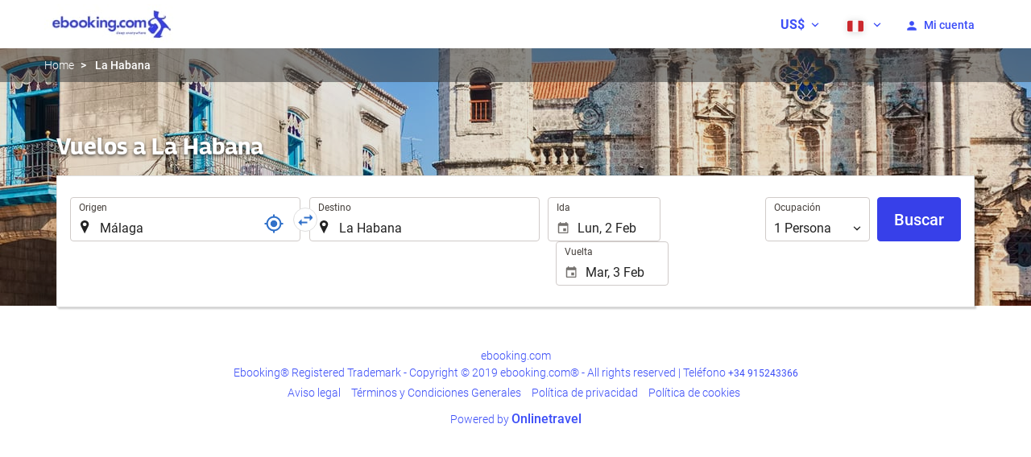

--- FILE ---
content_type: text/html; charset=UTF-8
request_url: https://booking.ebooking.com/themes/ilussion/cross_domain_helper?xdm_e=https%3A%2F%2Fbooking.ebooking.com%2Fpe%2Fvuelo%2Fvuelos-malaga-la-habana%2Fff33477-43423%2F&xdm_c=default7774&xdm_p=4
body_size: 2672
content:
<!DOCTYPE html>
<html lang="es"><head>
<script>
//<![CDATA[
var Themes = {"Ilusion":{"Ilusion":{"vars":{"preferencesCookie":"_upfs","preferencesDomain":".ebooking.com","userCurrency":"USD","conversionRates":{"AED":4.3539869993841,"AFN":77.06150428156,"ALL":96.532740874577,"AMD":452.41204386008,"ANG":2.1222550001489,"ARS":1715.9107307738,"ATS":13.760306621023,"AUD":1.7077770001345,"AWG":2.1369800000072,"AZN":2.0375179998772,"BAM":1.9532449998192,"BBD":2.4035659997399,"BDT":145.82925345616,"BEF":40.339822015219,"BGN":1.9910010000131,"BHD":0.44692600000672,"BIF":3535.535311866,"BMD":1.1855639999667,"BND":1.5113489999962,"BOB":8.2462139996716,"BRL":6.2404599981852,"BSD":1.1932029999622,"BTN":109.58758192973,"BWP":15.612800011701,"BYR":20790.280128234,"BZD":2.4000710002444,"CAD":1.6183959999658,"CLP":1028.3231032323,"CNY":8.241747002189,"COP":4357.0440767293,"CRC":590.93702342776,"CUP":31.41745296252,"CVE":110.12142417703,"CYP":0.58527447856277,"CZK":24.3216170194,"CHF":0.91676700001546,"DEM":1.9558296193711,"DJF":212.50293758748,"DKK":7.4683309979713,"DOP":75.132991781758,"DZD":153.69655507769,"EEK":15.646636951909,"EGP":55.905517885796,"ESP":166.38603443479,"ETB":185.38504055808,"FIM":5.9457271987856,"FJD":2.6422689996532,"FKP":0.86597600003735,"FRF":6.5595708750774,"GBP":0.8664519999778,"GEL":3.1950920002635,"GHC":24528.440727023,"GIP":0.86597600003735,"GMD":86.545932033524,"GNF":10471.478310951,"GRD":340.7503206205,"GTQ":9.1531049968701,"GYD":249.66554179857,"HKD":9.2588949988985,"HNL":31.498330971163,"HRK":7.5352080013052,"HTG":156.17835074131,"HUF":380.95795382302,"IDR":19913.931985957,"IEP":0.78756281712765,"ILS":3.6825819995921,"INR":108.59021815406,"IQD":1563.3552041515,"IRR":967960.50721131,"ISK":144.99123361253,"ITL":1936.2696216723,"JMD":187.00854621576,"JOD":0.84050900003278,"JPY":183.6563481184,"KES":154.06422345869,"KGS":103.67755699181,"KHR":4798.802986583,"KMF":492.00874476663,"KPW":1067.0078815604,"KRW":1729.1811773787,"KWD":0.3641110000008,"KYD":0.99449100000025,"KZT":600.1798979226,"LAK":25681.655336776,"LBP":106865.00812174,"LKR":369.04883383336,"LRD":215.10046105708,"LSL":18.948174983031,"LTL":3.4528000004254,"LUF":40.339822015219,"LVL":0.70280000001763,"LYD":7.4882370018145,"MAD":10.824840998403,"MDL":20.071914981743,"MGF":13538.871453831,"MKD":61.604043876716,"MMK":2490.0745627927,"MNT":4228.174270122,"MOP":9.5964479999105,"MRU":47.615520896133,"MTL":0.4293006223319,"MUR":54.12137314345,"MVR":18.328635013801,"MWK":2069.3021712981,"MXN":20.731653986157,"MYR":4.6734949996045,"MZM":35335.938769885,"NAD":18.947855987283,"NGN":1654.0038885631,"NIO":43.913300968674,"NLG":2.2037110717464,"NOK":11.464293998344,"NPR":175.34160797267,"NZD":1.9736269998838,"OMR":0.45584499999433,"PAB":1.1933389999402,"PEN":3.9898809994651,"PGK":5.1084259995765,"PHP":69.814915840877,"PKR":333.8319335816,"PTE":200.48196666715,"PYG":7993.5795568999,"QAR":4.3509270001964,"ROL":44624.927484493,"RUB":91.437771635903,"RWF":1741.1665397937,"SAR":4.4465659998956,"SBD":9.5457049982861,"SCR":17.118347005577,"SDD":338.94743264267,"SEK":10.568001996422,"SGD":1.5080620000711,"SHP":0.88947999997825,"SIT":239.63977349249,"SKK":30.126016040561,"SLL":24860.717828367,"SOS":682.0194240496,"SRG":4126.45096332,"STN":24.468510970404,"SVC":9.6209800015856,"SYP":13111.830804935,"SZL":18.940069002194,"THB":37.514213948094,"TND":3.4287300000846,"TOP":2.8545540001355,"TRY":51.569478929814,"TTD":8.1024359999762,"TWD":37.471538960976,"TZS":3062.8940796095,"UAH":51.147314043813,"UGX":4266.4373029973,"USD":1.1855639999667,"UYU":46.31001199258,"UZS":14588.913592783,"VEF":3843197.5403536,"VND":30846.58451193,"VUV":140.83490452274,"WST":3.2138049996467,"XAF":655.11665432973,"XCD":3.2040470004948,"XOF":655.10287801107,"XPF":119.33174224344,"YER":282.54961698422,"ZAR":19.178381011974,"ZMK":7231.7508575049,"ZWD":435.62603752509,"EUR":1,"RON":5.0951979992083,"PLN":4.2117770007531,"mBTC":0.015405865999161,"AOA":1087.1629645325,"CUC":1.1855639999667,"MZN":75.591453802582,"mBCH":2.2575756033218,"mLTC":26.367515809046,"mETH":0.51902362551743,"mDSH":18.049914786713,"mEOS":441.18814260983,"VES":410.13576724303,"XRP":0.73254877417734,"USDC":1.1858280206227,"GUSD":1.1858280206227,"PAX":1.1858280206227,"BUSD":1.1858280206227,"ZWL":381.75120808033,"RSD":117.41823416878,"BYN":3.3989680002373}}}},"Components":{"LanguageSelector":{"vars":[]},"Login":{"vars":{"user":{"id":"","email":"","name":"","first_name":"","last_name":""}}},"CookiePreferenceCenter":{"vars":{"data":{"show":false}}},"MultiLogin":{"vars":{"userLoggedIn":false}}}};
//]]>
</script>
<!--[if lt IE 9]><script src="https://eur2.otcdn.com/headers/vendor/json/json3.min.js?v=1748355822"></script><![endif]--><script src="https://eur3.otcdn.com/headers/ac/il_cd/il_cd_eb1bf117ce1f7b430a294cb622ee3f2f_20260119_151030.js"></script><meta name="robots" content="noindex, follow"></head>
<body>
<script>
</script>
</body>
</html>
